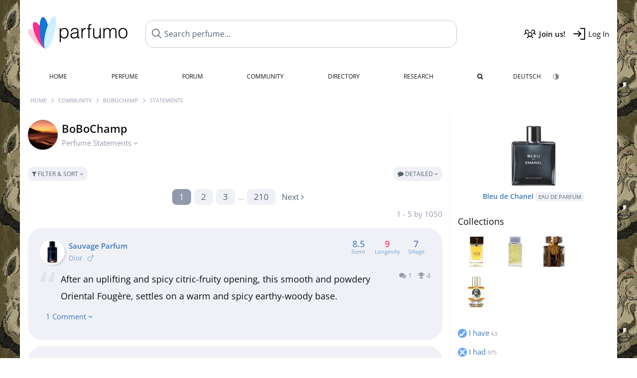

--- FILE ---
content_type: text/html; charset=UTF-8
request_url: https://www.parfumo.com/Users/BoBoChamp/statements
body_size: 8688
content:

<!DOCTYPE html>

<html lang="en">

	<head>
		
				<meta name="google-site-verification" content="zxJUhAYvkrWKUiYnD8mz27WHweO2nORrD06ONz9gECs">		<meta name="p:domain_verify" content="79c9b1baaf16bed67e4ba17dde6eee91"/>
		<meta name="fo-verify" content="48fe1994-cec3-46d7-8168-e8f1a7f889ef">
		<meta charset="utf-8">
				<meta name="viewport" content="width=device-width, initial-scale=1.0, viewport-fit=cover">
				<meta name="robots" content="noindex,follow">		<meta name="theme-color" content="#f0f1f6">				<link rel="preload" href="https://assets.parfumo.de/css/_style_defer10797.css" as="style" onload="this.onload=null;this.rel='stylesheet'">
<noscript><link rel="https://assets.parfumo.de/css/_style_defer10797.css" href="styles.css"></noscript>
<link rel="stylesheet" href="https://assets.parfumo.de/css/_style10797.css">


		<link rel="apple-touch-icon" sizes="57x57" href="https://images.parfumo.de/favi/apple-icon-57x57.png">
<link rel="apple-touch-icon" sizes="60x60" href="https://images.parfumo.de/favi/apple-icon-60x60.png">
<link rel="apple-touch-icon" sizes="72x72" href="https://images.parfumo.de/favi/apple-icon-72x72.png">
<link rel="apple-touch-icon" sizes="76x76" href="https://images.parfumo.de/favi/apple-icon-76x76.png">
<link rel="apple-touch-icon" sizes="114x114" href="https://images.parfumo.de/favi/apple-icon-114x114.png">
<link rel="apple-touch-icon" sizes="120x120" href="https://images.parfumo.de/favi/apple-icon-120x120.png">
<link rel="apple-touch-icon" sizes="144x144" href="https://images.parfumo.de/favi/apple-icon-144x144.png">
<link rel="apple-touch-icon" sizes="152x152" href="https://images.parfumo.de/favi/apple-icon-152x152.png">
<link rel="apple-touch-icon" sizes="180x180" href="https://images.parfumo.de/favi/apple-icon-180x180.png">
<link rel="icon" type="image/png" sizes="192x192"  href="https://images.parfumo.de/favi/android-icon-192x192.png">
<link rel="icon" type="image/png" sizes="32x32" href="https://images.parfumo.de/favi/favicon-32x32.png">
<link rel="icon" type="image/png" sizes="96x96" href="https://images.parfumo.de/favi/favicon-96x96.png">
<link rel="icon" type="image/png" sizes="16x16" href="https://images.parfumo.de/favi/favicon-16x16.png">
<meta name="msapplication-TileColor" content="#ffffff">
<meta name="msapplication-TileImage" content="https://images.parfumo.de/favi/ms-icon-144x144.png">
<meta name="theme-color" content="#ffffff">	
		<script>
	function _typeof(t) {
		return (_typeof = "function" == typeof Symbol && "symbol" == typeof Symbol.iterator ? function(t) {
			return typeof t
		} : function(t) {
			return t && "function" == typeof Symbol && t.constructor === Symbol && t !== Symbol.prototype ? "symbol" : typeof t
		})(t)
	}! function() {
		for (var t, e, o = [], n = window, r = n; r;) {
			try {
				if (r.frames.__tcfapiLocator) {
					t = r;
					break
				}
			} catch (t) {}
			if (r === n.top) break;
			r = n.parent
		}
		t || (function t() {
			var e = n.document,
				o = !!n.frames.__tcfapiLocator;
			if (!o)
				if (e.body) {
					var r = e.createElement("iframe");
					r.style.cssText = "display:none", r.name = "__tcfapiLocator", e.body.appendChild(r)
				} else setTimeout(t, 5);
			return !o
		}(), n.__tcfapi = function() {
			for (var t = arguments.length, n = new Array(t), r = 0; r < t; r++) n[r] = arguments[r];
			if (!n.length) return o;
			"setGdprApplies" === n[0] ? n.length > 3 && 2 === parseInt(n[1], 10) && "boolean" == typeof n[3] && (e = n[3], "function" == typeof n[2] && n[2]("set", !0)) : "ping" === n[0] ? "function" == typeof n[2] && n[2]({
				gdprApplies: e,
				cmpLoaded: !1,
				cmpStatus: "stub"
			}) : o.push(n)
		}, n.addEventListener("message", (function(t) {
			var e = "string" == typeof t.data,
				o = {};
			if (e) try {
				o = JSON.parse(t.data)
			} catch (t) {} else o = t.data;
			var n = "object" === _typeof(o) ? o.__tcfapiCall : null;
			n && window.__tcfapi(n.command, n.version, (function(o, r) {
				var a = {
					__tcfapiReturn: {
						returnValue: o,
						success: r,
						callId: n.callId
					}
				};
				t && t.source && t.source.postMessage && t.source.postMessage(e ? JSON.stringify(a) : a, "*")
			}), n.parameter)
		}), !1))
	}();
</script>

<script>
	window._sp_queue = [];
	window._sp_ = {
		config: {
			accountId: 1061,
			baseEndpoint: 'https://cdn.privacy-mgmt.com',

			gdpr: {},
			events: {
				onMessageChoiceSelect: function() {
					console.log('[event] onMessageChoiceSelect', arguments);
				},
				onMessageReady: function() {
					console.log('[event] onMessageReady', arguments);
				},
				onMessageChoiceError: function() {
					console.log('[event] onMessageChoiceError', arguments);
				},
				onPrivacyManagerAction: function() {
					console.log('[event] onPrivacyManagerAction', arguments);
				},
				onPMCancel: function() {
					console.log('[event] onPMCancel', arguments);
				},
				onMessageReceiveData: function() {
					console.log('[event] onMessageReceiveData', arguments);
				},
				onSPPMObjectReady: function() {
					console.log('[event] onSPPMObjectReady', arguments);
				},
				onConsentReady: function(consentUUID, euconsent) {
					console.log('[event] onConsentReady', arguments);
				},
				onError: function() {
					console.log('[event] onError', arguments);
				},
			}
		}
	}
</script>
<script src="https://cdn.privacy-mgmt.com/unified/wrapperMessagingWithoutDetection.js" async></script>
<script>
	var uuSymplr, allCookiesSymplr = document.cookie.split(";").map((e => e.split("="))).reduce(((e, [i, o]) => ({
		...e,
		[i.trim()]: decodeURIComponent(o)
	})), {});

	function createCookieSymplr(e, i) {
		var o = e;
		if (void 0 === (uuSymplr = allCookiesSymplr.uniqueUser)) {
			let e = (Date.now() + window.navigator.userAgent + websiteSymplr).toString();
			uuSymplr = sha256(e), document.cookie = `uniqueUser=${uuSymplr};max-age=31536000;path=/;SameSite=Strict; Secure`
		}
		if (o) {
			var u = allCookiesSymplr.uniqueUserLi;
			void 0 === u && (u = sha256(i), document.cookie = `uniqueUserLi=${u};max-age=31536000;path=/;SameSite=Strict; Secure`), uuSymplr = u
		} else document.cookie = "uniqueUserLi=; max-age=0"
	}
</script>

	<script>
		var dataLayer = [];
		dataLayer.push({
			'seite': 'parfumo.com'
		});
		dataLayer.push({
			'ads': 'true'
		});
					dataLayer.push({
				'video': 'false'
			});
							if (window.innerWidth <= 450) {
				dataLayer.push({
					'sonderanzeigen': 'false'
				});
			} else {
				dataLayer.push({
					'sonderanzeigen': 'false'
				});
			}
					</script>
	<script async src="https://cdns.symplr.de/parfumo.com/parfumo.js"></script>

			<style>	body {  
		background:url('https://images.parfumo.de/pattern/pat207.gif') repeat ;         
	}
</style>				<script async src="https://www.googletagmanager.com/gtag/js?id=G-47SHE0CVWT"></script>
		<script>
			window.dataLayer = window.dataLayer || [];
			function gtag() {
				dataLayer.push(arguments);
			}
			gtag('js', new Date());
			gtag('config', 'G-47SHE0CVWT');
		</script>
	
				<title>BoBoChamp's Perfume Statements - Parfumo</title>
			</head>

<body>

<div id="disable_div"></div>


	<div class="header-wrapper">
		<header>
			<div class="header-v2" id="page-top">

	<div class="pre-nav flex">

		<div class="left">
			<div class="logo-holder-v2" itemscope itemtype="https://schema.org/Organization">
				<a href="https://www.parfumo.com" itemprop="url"><img src="https://images.parfumo.de/logos/logo.png" class="logo-v2" alt="Parfumo - the Perfume Community" itemprop="logo"></a>
			</div>
		</div>
		<!-- end left -->

		<div id="search-top" class="middle search hide-mobile">
			<form action="https://www.parfumo.com/s_perfumes_x.php" method="get" class="form-s-ext">
				<input type="hidden" name="in" value="1">
				<div class="search-top-a">
					<input id="s_top" class="action-livesearch" data-wearing-perfume-id="0" name="filter" type="text" value="" spellcheck="false" autocomplete="off" placeholder="Search perfume..." aria-label="Search perfume..."><button type="submit" class="btn-s-ext"><i class="fa fa-angle-right"></i></button>
				</div>
			</form>
			<div id="livesearch"></div>
		</div>
		<!-- end middle -->

		<div class="right">
			<div class="header-icons flex">
				<div class="icon search pointer" onclick="toggleSearch()"></div>
				<div class="icon login-reg register pointer"><a href="https://www.parfumo.com/account/register" class="black"><span class="bold">Join us!</span></a></div>
				<div id="login-btn" class="icon login-reg login pointer black"><span>Log In</span></div>
				<div id="sb-btn" class="icon sb pointer"></div>
			</div>
		</div>
		<!-- end right -->

	</div>
	<!-- end pre-nav -->

	<div class="nav-container">
		<nav class="navi">
			<a href="https://www.parfumo.com" class="">Home</a>
			<a href="https://www.parfumo.com/Perfumes" class="">Perfume</a>
			<a href="https://www.parfumo.com/forums" class="">Forum</a>
			<a href="https://www.parfumo.com/Community" class="">Community</a>
			<a href="https://www.parfumo.com/Brands" class="">Directory</a>
			<a href="https://www.parfumo.com/fdb" class="research" title="Research">Research</a>
			<a href="https://www.parfumo.com/search?show_search=1" class=""><i class="fa fa-search" title="Advanced Search"></i></a>
			<div>
				<a href="https://www.parfumo.de/" class="secondary">Deutsch</a>
				<a href="#" class="action_darkmode secondary" title="Dark Mode"><img src="https://images.parfumo.de/nav_darkmode.png" alt="Dark Mode" class="navi_icon"><span class="hide-desktop"> Dark</span></a>
	</div>
		</nav>
	</div>
</div>

<div class="nav-bottom cb"></div>

<div class="login-container grey-box mt-0-5 hide">
	<div class="login-container-form">
		<div class="text-lg bold mt-2 mb-1">Log in</div>
		<form action="https://www.parfumo.com/board/login.php" method="post">
			<input type="hidden" name="autologin" value="checked">
			<input type="hidden" name="login" value="Login">
			<input type="hidden" name="redirect" value="">			<div class="pb-1">
				<input type="text" placeholder="Username" name="username" id="username" class="uk-input"><br>
				<input type="password" placeholder="Password" name="password" id="password" class="uk-input" style="margin-top: 4px;"><br>
				<button class="pbtn pbtn-blue login-btn w-100 mt-1" type="submit">Log In</button>
				<div class="cb"></div>
				<div class="mt-1"><a href="https://www.parfumo.com/account/password_forgot">Forgot your Password?</a></div>
				<div class="mt-1"><a href=" https://www.parfumo.com/account/register">Create new account</a></div>
			</div>
		</form>
	</div>
</div>
<div class="nav-bottom cb"></div>
		</header>
	</div>

			<div class="bc_wrapper"><div id="bc_holder" class="flex w-100"><div class="bc_link"><a href="https://www.parfumo.com">Home</a></div><div class="bc_sep"></div><div class="bc_link"><a href="https://www.parfumo.com/Community">Community</a></div><div class="bc_sep"></div><div class="bc_link"><a href="https://www.parfumo.com/Users/BoBoChamp">BoBoChamp</a></div><div class="bc_sep"></div><div class="bc_link">Statements</div></div></div>
	
	<div class="body-wrapper w-100">

		<div class="page-wrapper">
<div class="content_wrapper">

	<div class="main">
		<div class="idcard-nav-arrow-toggle pointer flex mt-1">
	<div>
		<img src="https://media.parfumo.com/user_photo/4f/4f_3b6883f99e1f255c8b901a8250725960f9daeb84_1000.jpg?width=120&aspect_ratio=1:1" class="user-pic-id-card" alt="BoBoChamp">
	</div>
	<div>
		<h1>BoBoChamp</h1>
		<div class="text-base nowrap lightgrey mb-2">
			Perfume Statements <i class="fa fa-angle-down idcard-nav-arrow arrow-bounce" aria-hidden="true"></i>
		</div>
	</div>
</div>


<div class="ptabs-container idcard-nav hide mb-1"><nav class="flex ptabs "><div><a href="https://www.parfumo.com/Users/BoBoChamp"><img src="https://media.parfumo.com/user_photo/4f/4f_3b6883f99e1f255c8b901a8250725960f9daeb84_1000.jpg?width=40&aspect_ratio=1:1" alt="BoBoChamp" class="user-pic-xs mr-0 mb-0">BoBoChamp</a></div><div><a href="https://www.parfumo.com/Users/BoBoChamp/Collection"><img src="https://images.parfumo.de/icon_collection_36.png" alt="Collections" class="ptab-image"> Collections <span class="ptab-cnt text-3xs lightgrey">63</span></a></div><div><a href="https://www.parfumo.com/Users/BoBoChamp/statements"><img src="https://images.parfumo.de/icon_statement_36.png" alt="Statements" class="ptab-image"> Statements <span class="ptab-cnt text-3xs lightgrey">1050</span></a></div><div><a href="https://www.parfumo.com/Users/BoBoChamp/Wall"><img src="https://images.parfumo.de/icon_wall_36.png" alt="Wall" class="ptab-image"> Wall <span class="ptab-cnt text-3xs lightgrey">1</span></a></div></nav></div>

	<div class="p-filter-section-wrap mt-1 mb-1">
		<div class="p-filter-section-filter nowrap pointer" onclick="toggleWithArrows('.p-filter-section-hidden-wrap','.arr')">
			<div class="pbtn-link pbtn-link-small"><i class="fa fa-filter" aria-hidden="true"></i> Filter & Sort <i class="fa fa-angle-down arr"></i></div>
		</div>
		<div class="p-filter-section-view">
			<div class="pdropdn">
				<div class="pbtn-link pbtn-link-small nowrap pointer" onclick="toggleViewDropdown(this)">
					<i class="fa fa-comment" aria-hidden="true"></i> Detailed <i class="fa fa-angle-down"></i>
				</div>
				<div class="pdropdn-options" style="display:none;">
																													<a href="?view=perfumes&order=date_desc" rel="nofollow"><i class="fa fa-th"></i> Perfumes</a>
															</div>
			</div>
		</div>
	</div>
	<div class="p-filter-section-hidden-wrap hide hide-mobile-s-perfumes-filters">
		<div class="mb-1">
			<form id="fform" method="get" action="https://www.parfumo.com/Users/BoBoChamp/statements">
				<input type="hidden" name="view" value="statements">
				<select class="uk-select" name="order" onchange="$('#fform').submit();">
											<option value="date_desc"  selected="selected" >Date (newest)</option>
											<option value="date_asc" >Date (oldest)</option>
											<option value="awards_desc" >Awards (most)</option>
											<option value="awards_asc" >Awards (least)</option>
											<option value="replies_desc" >Comments (most)</option>
											<option value="replies_asc" >Comments (least)</option>
									</select>
			</form>
		</div>
	</div>

<div class="cb"></div>

			<div class="paging w-100"><div class="paging_nrs flex"><div class="links_l text-left"></div><div class="numbers"><div class="active"><a href="/Users/BoBoChamp/statements?view=statements&amp;order=date_desc&amp;current_page=1">1</a></div><div><a href="/Users/BoBoChamp/statements?view=statements&amp;order=date_desc&amp;current_page=2">2</a></div><div><a href="/Users/BoBoChamp/statements?view=statements&amp;order=date_desc&amp;current_page=3">3</a></div><div class="dots">...</div><div><a href="/Users/BoBoChamp/statements?view=statements&amp;order=date_desc&amp;current_page=210">210</a></div></div><div class="links_r text-right"><a href="/Users/BoBoChamp/statements?view=statements&amp;order=date_desc&amp;current_page=2" rel="next" class="paging_links"><span class="dir_text">Next </span><i class="fa fa-angle-right" aria-hidden="true"></i></a></div></div><div class="paging_nrs_cnt lightgrey">1 - 5 by 1050</div></div>		<div class="mt-1">
							<div id="statement_837237"></div>
				<div class="statement mb-1" id="tablerow837237">
					<div class="statement-bubble">

	<div class="statement-top flex">

		<div class="statement-top-left">

			<div class="flex">
				<div>
					<a href="https://www.parfumo.com/Perfumes/Dior/sauvage-parfum">
						<img src="https://media.parfumo.com/perfumes/7b/7b614e-sauvage-parfum-dior_1200.jpg?width=120&aspect_ratio=1:1" alt="Sauvage Parfum" class="review-box-img circle fl" loading="lazy">
					</a>
				</div>
				<div>
					<a href="https://www.parfumo.com/Perfumes/Dior/sauvage-parfum" class="title bold">Sauvage Parfum</a>
					<div>
						<a href="https://www.parfumo.com/Perfumes/Dior" class="text-sm lightblue">Dior <span class="ml-0-5 lightblue"><i class="fa fa-mars"></i></span>						</a>
					</div>
				</div>
			</div>
		</div>

		<div class="statement-top-right">
			
			<a href="https://www.parfumo.com/Perfumes/Dior/sauvage-parfum/statements/837237">
		<div class="voting-nrs voting-nrs-statements voting-nrs-statements-end pointer">

		
							<span class="voting-icon-nr">
					<span class="nr blue">8.5</span>Scent				</span>
			
			<span class="voting-icon-nr">
					<span class="nr red">9</span>Longevity				</span>
			
			<span class="voting-icon-nr">
					<span class="nr purple">7</span>Sillage				</span>
			
						</div>
			</a>
			</div>
	</div>

		<div class="statement_text">

	<div class="statement_text_wrap">
		<div class="statement_text_text" id="s_text_837237">

							<div class="pl-1 fr text-sm">
					<div class="fr pl-1 lightgrey " id="awards_837237">
						<i class="fa fa-trophy"></i> <span id="nr_awards_837237">4</span>
					</div>
											<span class="lightgrey fr ml-1"><i class="fa fa-comments" aria-hidden="true"></i> 1</span>
									</div>
						<div id="s_text_content_837237">
				After an uplifting and spicy citric-fruity opening, this smooth and powdery Oriental Fougère, settles on a warm and spicy earthy-woody base.			</div>
								</div>
	</div>

	</div>

		<div class="pl-1 pr-1">
		
<div id="comments-statements-837237" ></div>

	<div class="blue pointer mt-1 mb-2" id="comments-dropdown-statements-837237">
		<span class="comments_nr_wrapper_statements_837237"><span class="comments_nr_statements_837237">1 Comment</span> <i class="fa fa-angle-down arr_statements_837237"></i></span>
	</div>

	<div id="comments-holder-statements-837237"  class="hide" ></div>




	</div>


</div>				</div>
							<div id="statement_836013"></div>
				<div class="statement mb-1" id="tablerow836013">
					<div class="statement-bubble">

	<div class="statement-top flex">

		<div class="statement-top-left">

			<div class="flex">
				<div>
					<a href="https://www.parfumo.com/Perfumes/primera-perfumes/hold-the-line">
						<img src="https://media.parfumo.com/perfumes/81/81d1b9-hold-the-line-primera-perfumes_1200.jpg?width=120&aspect_ratio=1:1" alt="Hold the Line" class="review-box-img circle fl" loading="lazy">
					</a>
				</div>
				<div>
					<a href="https://www.parfumo.com/Perfumes/primera-perfumes/hold-the-line" class="title bold">Hold the Line</a>
					<div>
						<a href="https://www.parfumo.com/Perfumes/primera-perfumes" class="text-sm lightblue">Primera Perfumes <span class="ml-0-5 lightgreen"><i class="fa fa-venus-mars"></i></span>						</a>
					</div>
				</div>
			</div>
		</div>

		<div class="statement-top-right">
			
			<a href="https://www.parfumo.com/Perfumes/primera-perfumes/hold-the-line/statements/836013">
		<div class="voting-nrs voting-nrs-statements voting-nrs-statements-end pointer">

		
							<span class="voting-icon-nr">
					<span class="nr blue">8</span>Scent				</span>
			
			<span class="voting-icon-nr">
					<span class="nr red">7</span>Longevity				</span>
			
			<span class="voting-icon-nr">
					<span class="nr purple">6</span>Sillage				</span>
			
						</div>
			</a>
			</div>
	</div>

		<div class="statement_text">

	<div class="statement_text_wrap">
		<div class="statement_text_text" id="s_text_836013">

							<div class="pl-1 fr text-sm">
					<div class="fr pl-1 lightgrey " id="awards_836013">
						<i class="fa fa-trophy"></i> <span id="nr_awards_836013">2</span>
					</div>
											<span class="lightgrey fr ml-1"><i class="fa fa-comments" aria-hidden="true"></i> 1</span>
									</div>
						<div id="s_text_content_836013">
				A clean and powdery, musky floral-woody Spring fragrance, with a fresh and uplifting citric fruity-floral opening. More feminine.			</div>
								</div>
	</div>

	</div>

		<div class="pl-1 pr-1">
		
<div id="comments-statements-836013" ></div>

	<div class="blue pointer mt-1 mb-2" id="comments-dropdown-statements-836013">
		<span class="comments_nr_wrapper_statements_836013"><span class="comments_nr_statements_836013">1 Comment</span> <i class="fa fa-angle-down arr_statements_836013"></i></span>
	</div>

	<div id="comments-holder-statements-836013"  class="hide" ></div>




	</div>


</div>				</div>
							<div id="statement_835416"></div>
				<div class="statement mb-1" id="tablerow835416">
					<div class="statement-bubble">

	<div class="statement-top flex">

		<div class="statement-top-left">

			<div class="flex">
				<div>
					<a href="https://www.parfumo.com/Perfumes/primera-perfumes/ibiza-nights">
						<img src="https://media.parfumo.com/perfumes/66/66f663-ibiza-nights-primera-perfumes_1200.jpg?width=120&aspect_ratio=1:1" alt="Ibiza Nights" class="review-box-img circle fl" loading="lazy">
					</a>
				</div>
				<div>
					<a href="https://www.parfumo.com/Perfumes/primera-perfumes/ibiza-nights" class="title bold">Ibiza Nights</a>
					<div>
						<a href="https://www.parfumo.com/Perfumes/primera-perfumes" class="text-sm lightblue">Primera Perfumes <span class="ml-0-5 lightgreen"><i class="fa fa-venus-mars"></i></span>						</a>
					</div>
				</div>
			</div>
		</div>

		<div class="statement-top-right">
			
			<a href="https://www.parfumo.com/Perfumes/primera-perfumes/ibiza-nights/statements/835416">
		<div class="voting-nrs voting-nrs-statements voting-nrs-statements-end pointer">

		
							<span class="voting-icon-nr">
					<span class="nr blue">8.5</span>Scent				</span>
			
			<span class="voting-icon-nr">
					<span class="nr red">9</span>Longevity				</span>
			
			<span class="voting-icon-nr">
					<span class="nr purple">7</span>Sillage				</span>
			
						</div>
			</a>
			</div>
	</div>

		<div class="statement_text">

	<div class="statement_text_wrap">
		<div class="statement_text_text" id="s_text_835416">

							<div class="pl-1 fr text-sm">
					<div class="fr pl-1 lightgrey " id="awards_835416">
						<i class="fa fa-trophy"></i> <span id="nr_awards_835416">2</span>
					</div>
											<span class="lightgrey fr ml-1"><i class="fa fa-comments" aria-hidden="true"></i> 1</span>
									</div>
						<div id="s_text_content_835416">
				After a fresh and juicy citric-fruity opening, this dry and musky, spicy green-woody Spring fragrance, settles on a smooth earthy-woody base			</div>
								</div>
	</div>

	</div>

		<div class="pl-1 pr-1">
		
<div id="comments-statements-835416" ></div>

	<div class="blue pointer mt-1 mb-2" id="comments-dropdown-statements-835416">
		<span class="comments_nr_wrapper_statements_835416"><span class="comments_nr_statements_835416">1 Comment</span> <i class="fa fa-angle-down arr_statements_835416"></i></span>
	</div>

	<div id="comments-holder-statements-835416"  class="hide" ></div>




	</div>


</div>				</div>
							<div id="statement_834825"></div>
				<div class="statement mb-1" id="tablerow834825">
					<div class="statement-bubble">

	<div class="statement-top flex">

		<div class="statement-top-left">

			<div class="flex">
				<div>
					<a href="https://www.parfumo.com/Perfumes/lorenzo-pazzaglia/cherry-ink">
						<img src="https://media.parfumo.com/perfumes/43/438307-cherry-ink-lorenzo-pazzaglia_1200.jpg?width=120&aspect_ratio=1:1" alt="Cherry Ink" class="review-box-img circle fl" loading="lazy">
					</a>
				</div>
				<div>
					<a href="https://www.parfumo.com/Perfumes/lorenzo-pazzaglia/cherry-ink" class="title bold">Cherry Ink</a>
					<div>
						<a href="https://www.parfumo.com/Perfumes/lorenzo-pazzaglia" class="text-sm lightblue">Lorenzo Pazzaglia <span class="ml-0-5 lightgreen"><i class="fa fa-venus-mars"></i></span>						</a>
					</div>
				</div>
			</div>
		</div>

		<div class="statement-top-right">
			
			<a href="https://www.parfumo.com/Perfumes/lorenzo-pazzaglia/cherry-ink/statements/834825">
		<div class="voting-nrs voting-nrs-statements voting-nrs-statements-end pointer">

		
							<span class="voting-icon-nr">
					<span class="nr blue">9</span>Scent				</span>
			
			<span class="voting-icon-nr">
					<span class="nr red">9</span>Longevity				</span>
			
			<span class="voting-icon-nr">
					<span class="nr purple">7</span>Sillage				</span>
			
						</div>
			</a>
			</div>
	</div>

		<div class="statement_text">

	<div class="statement_text_wrap">
		<div class="statement_text_text" id="s_text_834825">

							<div class="pl-1 fr text-sm">
					<div class="fr pl-1 lightgrey " id="awards_834825">
						<i class="fa fa-trophy"></i> <span id="nr_awards_834825">1</span>
					</div>
											<span class="lightgrey fr ml-1"><i class="fa fa-comments" aria-hidden="true"></i> 1</span>
									</div>
						<div id="s_text_content_834825">
				After a sweet and boozy nutty-fruity opening, this warm and fruity spicy-resinous Fall fragrance, settles on a smooth resinous-woody base.			</div>
								</div>
	</div>

	</div>

		<div class="pl-1 pr-1">
		
<div id="comments-statements-834825" ></div>

	<div class="blue pointer mt-1 mb-2" id="comments-dropdown-statements-834825">
		<span class="comments_nr_wrapper_statements_834825"><span class="comments_nr_statements_834825">1 Comment</span> <i class="fa fa-angle-down arr_statements_834825"></i></span>
	</div>

	<div id="comments-holder-statements-834825"  class="hide" ></div>




	</div>


</div>				</div>
							<div id="statement_833496"></div>
				<div class="statement mb-1" id="tablerow833496">
					<div class="statement-bubble">

	<div class="statement-top flex">

		<div class="statement-top-left">

			<div class="flex">
				<div>
					<a href="https://www.parfumo.com/Perfumes/lorenzo-pazzaglia/van-py-rhum">
						<img src="https://media.parfumo.com/perfumes/6f/6fbedf-van-py-rhum-lorenzo-pazzaglia_1200.jpg?width=120&aspect_ratio=1:1" alt="Van Py Rhum" class="review-box-img circle fl" loading="lazy">
					</a>
				</div>
				<div>
					<a href="https://www.parfumo.com/Perfumes/lorenzo-pazzaglia/van-py-rhum" class="title bold">Van Py Rhum</a>
					<div>
						<a href="https://www.parfumo.com/Perfumes/lorenzo-pazzaglia" class="text-sm lightblue">Lorenzo Pazzaglia <span class="ml-0-5 lightgreen"><i class="fa fa-venus-mars"></i></span>						</a>
					</div>
				</div>
			</div>
		</div>

		<div class="statement-top-right">
			
			<a href="https://www.parfumo.com/Perfumes/lorenzo-pazzaglia/van-py-rhum/statements/833496">
		<div class="voting-nrs voting-nrs-statements voting-nrs-statements-end pointer">

		
							<span class="voting-icon-nr">
					<span class="nr blue">7.5</span>Scent				</span>
			
			<span class="voting-icon-nr">
					<span class="nr red">9</span>Longevity				</span>
			
			<span class="voting-icon-nr">
					<span class="nr purple">8</span>Sillage				</span>
			
						</div>
			</a>
			</div>
	</div>

		<div class="statement_text">

	<div class="statement_text_wrap">
		<div class="statement_text_text" id="s_text_833496">

							<div class="pl-1 fr text-sm">
					<div class="fr pl-1 lightgrey " id="awards_833496">
						<i class="fa fa-trophy"></i> <span id="nr_awards_833496">2</span>
					</div>
											<span class="lightgrey fr ml-1"><i class="fa fa-comments" aria-hidden="true"></i> 1</span>
									</div>
						<div id="s_text_content_833496">
				A slightly sweet and boozy, musky earthy-woody Winter fragrance, with a pungent and dewy, medicinal earthy-green opening. More masculine.			</div>
								</div>
	</div>

	</div>

		<div class="pl-1 pr-1">
		
<div id="comments-statements-833496" ></div>

	<div class="blue pointer mt-1 mb-2" id="comments-dropdown-statements-833496">
		<span class="comments_nr_wrapper_statements_833496"><span class="comments_nr_statements_833496">1 Comment</span> <i class="fa fa-angle-down arr_statements_833496"></i></span>
	</div>

	<div id="comments-holder-statements-833496"  class="hide" ></div>




	</div>


</div>				</div>
					</div>
		<div class="paging w-100"><div class="paging_nrs flex"><div class="links_l text-left"></div><div class="numbers"><div class="active"><a href="/Users/BoBoChamp/statements?view=statements&amp;order=date_desc&amp;current_page=1">1</a></div><div><a href="/Users/BoBoChamp/statements?view=statements&amp;order=date_desc&amp;current_page=2">2</a></div><div><a href="/Users/BoBoChamp/statements?view=statements&amp;order=date_desc&amp;current_page=3">3</a></div><div class="dots">...</div><div><a href="/Users/BoBoChamp/statements?view=statements&amp;order=date_desc&amp;current_page=210">210</a></div></div><div class="links_r text-right"><a href="/Users/BoBoChamp/statements?view=statements&amp;order=date_desc&amp;current_page=2" rel="next" class="paging_links"><span class="dir_text">Next </span><i class="fa fa-angle-right" aria-hidden="true"></i></a></div></div><div class="paging_nrs_cnt lightgrey">1 - 5 by 1050</div></div>	
	</div>

	<div class="sidebar">
		


	<div class="pgrid">
		
	<div class="col">
						<div class="image">
							<a href="https://www.parfumo.com/Perfumes/Chanel/Bleu_de_Chanel_Eau_de_Parfum"><img src="https://media.parfumo.com/perfumes/05/055e6a-bleu-de-chanel-eau-de-parfum-chanel_1200.jpg?width=240&aspect_ratio=1:1" alt="Bleu de Chanel (Eau de Parfum) by Chanel" loading="lazy"></a>
					</div>

		
		<div class="name">
			<a href="https://www.parfumo.com/Perfumes/Chanel/Bleu_de_Chanel_Eau_de_Parfum">Bleu de Chanel <span class="label_a small upper"> Eau de Parfum</span></a>
			
			
					</div>
		
																											
		
		
		
			</div>	</div>




<div class="text-lg mb-1">
	<a href="https://www.parfumo.com/Users/BoBoChamp/Collection" class="black">Collections</a>
</div>

			<a href="https://www.parfumo.com/Perfumes/Abdul_Samad_Al_Qurashi/Safari_Extreme"><img src="https://media.parfumo.com/perfumes/b1/b112cc-safari-extreme-abdul-samad-al-qurashi_1200.jpg?width=120&aspect_ratio=1:1" alt="Safari Extreme"  class="p_pic_sidebar"></a>
			<a href="https://www.parfumo.com/Perfumes/Arabian_Oud/Kalemat_Black"><img src="https://media.parfumo.com/perfumes/61/619607-kalemat-arabian-oud_1200.jpg?width=120&aspect_ratio=1:1" alt="Kalemat الكلمات"  class="p_pic_sidebar"></a>
			<a href="https://www.parfumo.com/Perfumes/meleg-perfumes/no-50-civet-cat-chypre"><img src="https://media.parfumo.com/perfumes/3a/3abc4d-no-50-civet-cat-chypre-2020-meleg-perfumes_1200.jpg?width=120&aspect_ratio=1:1" alt="No 50: Civet Cat Chypre (2020)"  class="p_pic_sidebar"></a>
			<a href="https://www.parfumo.com/Perfumes/Zoologist/Hyrax"><img src="https://media.parfumo.com/perfumes/3c/3ce625_hyrax-zoologist_1200.jpg?width=120&aspect_ratio=1:1" alt="Hyrax"  class="p_pic_sidebar"></a>
	
<div class="wardrobe_list_sidebar mt-2 flex flex-wrap">

			<a href="https://www.parfumo.com/Users/BoBoChamp/Collection/I_have"><img src="https://images.parfumo.de/wr/icon_have.png" alt="I have">
			<div>I have <span class="text-3xs lightgrey">63</span></div>
		</a>
	
			<a href="https://www.parfumo.com/Users/BoBoChamp/Collection/I_had"><img src="https://images.parfumo.de/wr/icon_had.png" alt="I had">
			<div>I had <span class="text-3xs lightgrey">975</span></div>
		</a>
	
	
	
			<a href="https://www.parfumo.com/Users/BoBoChamp/Collection/Tested"><img src="https://images.parfumo.de/wr/icon_tested.png" alt="Tested">
			<div>Tested <span class="text-3xs lightgrey">1050</span></div>
		</a>
	
			<a href="https://www.parfumo.com/Users/BoBoChamp/Collection/Abfuellungen"><img src="https://images.parfumo.de/wr/icon_filling.png" alt="Decants">
			<div>Decants <span class="text-3xs lightgrey">52</span></div>
		</a>
	
	
				<a href="https://www.parfumo.com/Users/BoBoChamp/Collection/16900"><img src="https://images.parfumo.de/wr/icon_86.png" alt="Challenging!">
				<div>Challenging! <span class="lightgrey"><span class="text-3xs lightgrey">178</span></span> </div>
			</a>
						<a href="https://www.parfumo.com/Users/BoBoChamp/Collection/16896"><img src="https://images.parfumo.de/wr/icon_61.png" alt="Recommended">
				<div>Recommended <span class="lightgrey"><span class="text-3xs lightgrey">383</span></span> </div>
			</a>
						<a href="https://www.parfumo.com/Users/BoBoChamp/Collection/16897"><img src="https://images.parfumo.de/wr/icon_96.png" alt="Collection worthy">
				<div>Collection worthy <span class="lightgrey"><span class="text-3xs lightgrey">90</span></span> </div>
			</a>
						<a href="https://www.parfumo.com/Users/BoBoChamp/Collection/16898"><img src="https://images.parfumo.de/wr/icon_102.png" alt="Master piece!">
				<div>Master piece! <span class="lightgrey"><span class="text-3xs lightgrey">9</span></span> </div>
			</a>
						<a href="https://www.parfumo.com/Users/BoBoChamp/Collection/567115"><img src="https://images.parfumo.de/wr/icon_108.png" alt="Welcome To My Island!">
				<div>Welcome To My Island! <span class="lightgrey"><span class="text-3xs lightgrey">3</span></span> </div>
			</a>
			</div>					<div class="text-center mt-2 mb-1">
	<div class="blue-box">
		<a href="https://www.parfumo.com/welcome" class="text-sm"><span class="text-3xl">👋</span><br>
		Create your Parfumo Account! <i class="fa fa-angle-right" aria-hidden="true"></i></a>
	</div>
</div>			</div>

</div>

</div>
</div>

<footer id="footer_holder">

	<div id="footer">

					<div class="mt-2"><a href="https://www.parfumo.com/account/register">Create your account now!</a></div>
		
		<div class="footer-links leading-8 flex">

			<div class="section">
				<div class="links">
					<div class="section_title upper">All about perfume</div>
					<a href="https://www.parfumo.com/Perfumes" class="lightgrey">Perfume</a><br>
					<a href="https://www.parfumo.com/Popular_Brands" class="lightgrey">Perfume Brands</a><br>
					<a href="https://www.parfumo.com/Perfumers" class="lightgrey">Perfumers</a><br>
					<a href="https://www.parfumo.com/Fragrance_Notes" class="lightgrey">Fragrance Notes</a><br>
					<a href="https://www.parfumo.com/Perfumes/Dupes" class="lightgrey">Similar Perfumes</a>
				</div>
			</div>

			<div class="section">
				<div class="links">
					<div class="section_title upper">Parfumo</div>
					<a href="https://www.parfumo.com/rules" class="lightgrey">Community Rules</a><br>
					<a href="https://www.parfumo.com/team" class="lightgrey">Parfumo Team</a><br>
															<a href="https://parfumo.app" rel="noopener" target="_blank" class="lightgrey">Parfumo App</a><br>									</div>
			</div>

			<div class="section">
				<div class="links">
					<div class="section_title upper">Service</div>
					<a href="https://www.parfumo.com/help" class="lightgrey">Help</a><br>
					<a href="https://www.parfumo.com/Sitemap" class="lightgrey">Sitemap</a><br>
					<a href="https://www.parfumo.com/Privacy_Policy" class="lightgrey">Privacy Policy</a><br>
										<a href="#" onclick="window._sp_.gdpr.loadPrivacyManagerModal(237108)" class="lightgrey">Cookie Settings</a><br>					<a href="https://www.parfumo.com/legal-notice" class="lightgrey">Legal Notice</a>
				</div>
			</div>

			<div class="section">

				<div class="social-icons flex">
					<div><a href="https://instagram.com/parfumo" rel="noopener" target="_blank"><img src="https://images.parfumo.de/social/instagram.png" loading="lazy" alt="Instagram"></a></div>
					<div><a href="https://www.facebook.com/parfumo" rel="noopener" target="_blank"><img src="https://images.parfumo.de/social/facebook.png" loading="lazy" alt="Facebook"></a></div>
					<div><a href="https://twitter.com/parfumo" rel="noopener" target="_blank"><img src="https://images.parfumo.de/social/x.png" loading="lazy" alt="X / Twitter"></a></div>
				</div>

				<div class="store_icons">
					
											<a href="https://apps.apple.com/app/parfumo/id1220565521" rel="noopener" target="_blank"><img src="https://images.parfumo.de/footer_app_store.png" alt="App Store" loading="lazy" class="app"></a>
						<a href="https://play.google.com/store/apps/details?id=de.parfumo.app&hl=en" rel="noopener" target="_blank"><img src="https://images.parfumo.de/footer_play_store.png" loading="lazy" alt="Play Store" class="app"></a>
														</div>
				<div class="mt-0-5">
										<div class="lang-toggle">
																			<span class="active"><img src="https://images.parfumo.de/footer_us.png" alt="EN" loading="lazy">English</span>
							<a href="https://www.parfumo.de/"><img src="https://images.parfumo.de/footer_de.png" alt="DE" loading="lazy">Deutsch</a>
											</div>
				</div>
			</div>
		</div>

		<div class="text-center mt-2"><a href="https://www.parfumo.com/support-us" class="pbtn pbtn-darkgrey"><img src="https://images.parfumo.de/donate_icon_footer.png" alt="This community is fueled by our passion for perfume ...and coffee!" class="donate_mug">Support Parfumo <i class="fa fa-angle-right" aria-hidden="true"></i></a></div>

		<div class="text-2xs text-center lightgrey upper mt-3">
			Smelling great since 2008! | &copy; Parfumo
		</div>

		
	</div>

</footer>

<script src="https://www.parfumo.com/js/plugins/jquery-3.7.1.min.js"></script>
<script src="https://assets.parfumo.de/js/_js_main10797.js"></script>
<script src="https://assets.parfumo.de/js/main10797.js"></script>




	<script>
		$(document).on('click','.action_darkmode',function(e){e.preventDefault();$(this).html('<i class="fa fa-spinner fa-spin"></i>');toggleDarkMode();});$(document).on('submit','.form-s-ext',function(){$('.btn-s-ext i').removeClass('fa-angle-right').addClass('fa-spinner fa-spin');});$(document).on('focus','.action-livesearch',function(){$('.btn-s-ext').show().animateCss('fadeIn');});$(document).on('click','.action-livesearch',function(){$(this).select();});$(document).on('keyup','.action-livesearch',function(e){performLiveSearch(e);});$(".idcard-nav-arrow-toggle").click(function(){toggleWithArrows('.idcard-nav','.idcard-nav-arrow');});$('#comments-dropdown-statements-837237').click(function(){getAllComments('statements','837237','130615','51668','f1257ecf9fac4ada3bc760a8c116cf34',true,false,'1','0');});$(function(){if($(location).attr('hash')=='#statement_837237'){$('.comments_nr_statements_837237').click();}});$('#comments-dropdown-statements-836013').click(function(){getAllComments('statements','836013','193899','51668','08235e092b9f682b33c589a8ff65b31d',true,false,'1','0');});$(function(){if($(location).attr('hash')=='#statement_836013'){$('.comments_nr_statements_836013').click();}});$('#comments-dropdown-statements-835416').click(function(){getAllComments('statements','835416','194277','51668','807edb965608638bda00e29bc37b1614',true,false,'1','0');});$(function(){if($(location).attr('hash')=='#statement_835416'){$('.comments_nr_statements_835416').click();}});$('#comments-dropdown-statements-834825').click(function(){getAllComments('statements','834825','192663','51668','43ea7e6ddd57059f1a7f7b6781f33cfa',true,false,'1','0');});$(function(){if($(location).attr('hash')=='#statement_834825'){$('.comments_nr_statements_834825').click();}});$('#comments-dropdown-statements-833496').click(function(){getAllComments('statements','833496','172198','51668','a9521d03002b9bf279be6deedc4ddf9f',true,false,'1','0');});$(function(){if($(location).attr('hash')=='#statement_833496'){$('.comments_nr_statements_833496').click();}});	</script>

<script>(function(){function c(){var b=a.contentDocument||a.contentWindow.document;if(b){var d=b.createElement('script');d.innerHTML="window.__CF$cv$params={r:'9c170de91c19b40c',t:'MTc2OTAwMTA1Mw=='};var a=document.createElement('script');a.src='/cdn-cgi/challenge-platform/scripts/jsd/main.js';document.getElementsByTagName('head')[0].appendChild(a);";b.getElementsByTagName('head')[0].appendChild(d)}}if(document.body){var a=document.createElement('iframe');a.height=1;a.width=1;a.style.position='absolute';a.style.top=0;a.style.left=0;a.style.border='none';a.style.visibility='hidden';document.body.appendChild(a);if('loading'!==document.readyState)c();else if(window.addEventListener)document.addEventListener('DOMContentLoaded',c);else{var e=document.onreadystatechange||function(){};document.onreadystatechange=function(b){e(b);'loading'!==document.readyState&&(document.onreadystatechange=e,c())}}}})();</script></body>

</html>